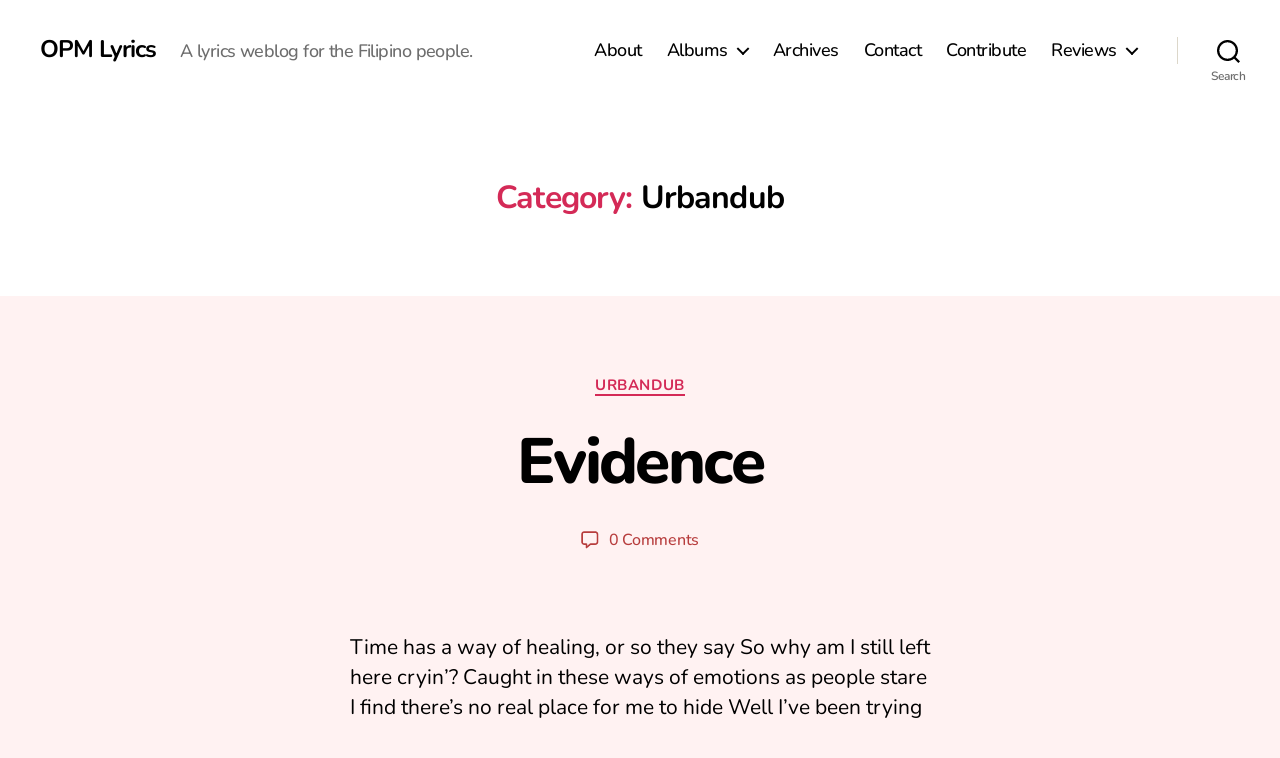

--- FILE ---
content_type: application/javascript; charset=UTF-8
request_url: https://rebelpixel-lyrics.disqus.com/count-data.js?1=29989%20http%3A%2F%2Flyrics.rebelpixel.com%2F%3Fp%3D29989&1=30170%20https%3A%2F%2Flyrics.rebelpixel.com%2F%3Fp%3D30170&1=30174%20https%3A%2F%2Flyrics.rebelpixel.com%2F%3Fp%3D30174&1=30176%20https%3A%2F%2Flyrics.rebelpixel.com%2F%3Fp%3D30176&1=30178%20https%3A%2F%2Flyrics.rebelpixel.com%2F%3Fp%3D30178&1=30180%20https%3A%2F%2Flyrics.rebelpixel.com%2F%3Fp%3D30180&1=381%20http%3A%2F%2Flyrics.rebelpixel.com%2F2006%2F05%2Ffirst-of-summer%2F&1=749%20http%3A%2F%2Flyrics.rebelpixel.com%2F2007%2F08%2Fa-new-tattoo%2F
body_size: 799
content:
var DISQUSWIDGETS;

if (typeof DISQUSWIDGETS != 'undefined') {
    DISQUSWIDGETS.displayCount({"text":{"and":"and","comments":{"zero":"0 Comments","multiple":"{num} Comments","one":"1 Comment"}},"counts":[{"id":"30170 https:\/\/lyrics.rebelpixel.com\/?p=30170","comments":0},{"id":"381 http:\/\/lyrics.rebelpixel.com\/2006\/05\/first-of-summer\/","comments":89},{"id":"30176 https:\/\/lyrics.rebelpixel.com\/?p=30176","comments":0},{"id":"30174 https:\/\/lyrics.rebelpixel.com\/?p=30174","comments":0},{"id":"30180 https:\/\/lyrics.rebelpixel.com\/?p=30180","comments":0},{"id":"749 http:\/\/lyrics.rebelpixel.com\/2007\/08\/a-new-tattoo\/","comments":0},{"id":"30178 https:\/\/lyrics.rebelpixel.com\/?p=30178","comments":0},{"id":"29989 http:\/\/lyrics.rebelpixel.com\/?p=29989","comments":0}]});
}